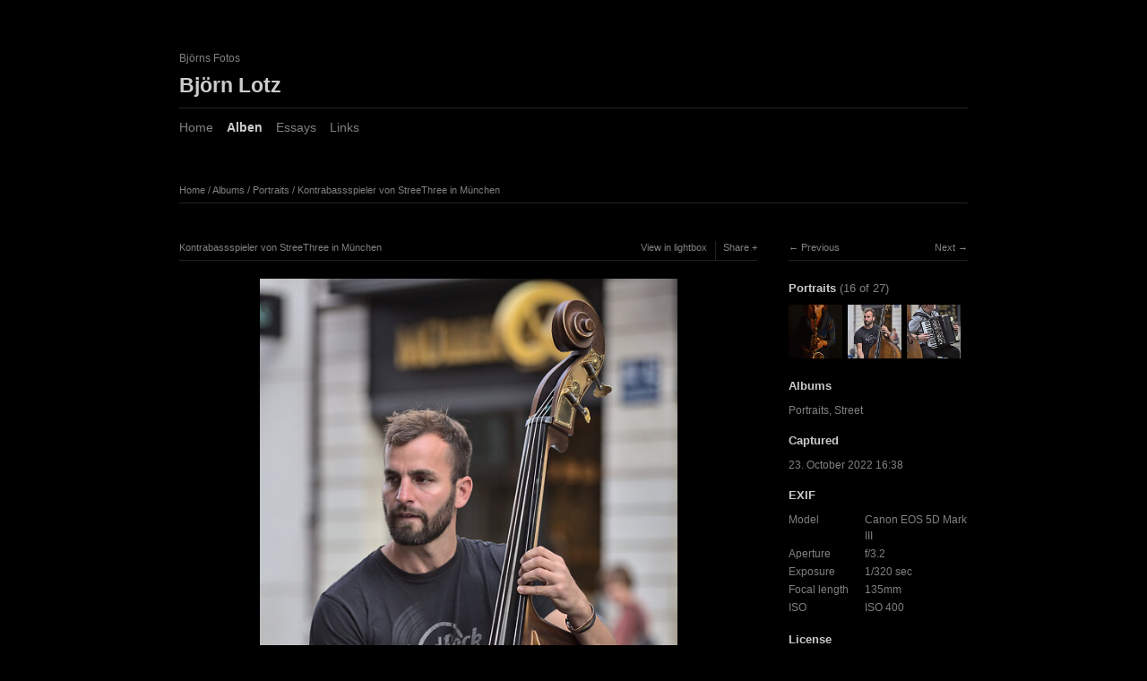

--- FILE ---
content_type: text/html; charset=UTF-8
request_url: https://fotografie.dr-lotz.de/koken/index.php?/albums/portraits/content/kontrabassspieler/
body_size: 12674
content:
<!DOCTYPE html>
<html class="k-source-content k-lens-content">
<head>
	<meta charset="utf-8">
	<meta http-equiv="X-UA-Compatible" content="IE=edge,chrome=1">
	<meta name="viewport" content="width=device-width, initial-scale=1, minimum-scale=1, maximum-scale=1, minimal-ui">
	
	<meta name="description" content="Kontrabassspieler von StreeThree in München" />
	<meta name="author" content="Björn Lotz" />
	<meta name="keywords" content="photography, Bjoern Lotz" />

	<link rel="stylesheet" type="text/css" href="/koken/app/site/themes/common/css/reset.css?0.22.24" />
	<link rel="stylesheet" type="text/css" href="/koken/storage/themes/elementary/css/kicons.css" />
	<link rel="stylesheet" type="text/css" href="/koken/storage/themes/elementary/css/kshare.css" />
	<link id="koken_settings_css_link" rel="stylesheet" type="text/css" href="/koken/index.php?/settings.css.lens" />

	<link rel="canonical" href="https://fotografie.dr-lotz.de/koken/index.php?/albums/portraits/content/kontrabassspieler/">
	<title>Kontrabassspieler von StreeThree in München - Björn Lotz</title>
	<link rel="alternate" type="application/atom+xml" title="Björn Lotz: Uploads from Portraits" href="/koken/index.php?/feed/albums/1/recent.rss" />
	<meta property="og:site_name" content="Björn Lotz" />
	<meta property="og:title" content="Kontrabassspieler von StreeThree in München" />
	<meta property="og:description" content="" />
	<meta property="og:type" content="website" />
	<meta property="og:image" content="https://fotografie.dr-lotz.de/koken/i.php?/000/192/StreeThree-074957-web,medium_large.1667665328.jpg" />
	<meta property="og:image:width" content="533" />
	<meta property="og:image:height" content="800" />
	<meta property="og:url" content="https://fotografie.dr-lotz.de/koken/index.php?/albums/portraits/content/kontrabassspieler/" />

	<!--[if IE]>
	<script src="/koken/app/site/themes/common/js/html5shiv.js"></script>
	<![endif]-->
	<meta name="generator" content="Koken 0.22.24" />
	<meta name="theme" content="Elementary 1.4.9" />
	<script src="//ajax.googleapis.com/ajax/libs/jquery/1.12.4/jquery.min.js"></script>
	<script>window.jQuery || document.write('<script src="/koken/app/site/themes/common/js/jquery.min.js"><\/script>')</script>
	<script src="/koken/index.php?/koken.js"></script>
	<script>$K.location = $.extend($K.location, {"here":"\/albums\/portraits\/content\/kontrabassspieler\/","parameters":{"page":1},"page_class":"k-source-content k-lens-content"});</script>
	<link rel="alternate" type="application/atom+xml" title="Björn Lotz: All uploads" href="/koken/index.php?/feed/content/recent.rss" />
	<link rel="alternate" type="application/atom+xml" title="Björn Lotz: Essays" href="/koken/index.php?/feed/essays/recent.rss" />
	<link rel="alternate" type="application/atom+xml" title="Björn Lotz: Timeline" href="/koken/index.php?/feed/timeline/recent.rss" />
</head>
<body class="k-source-content k-lens-content">
	<div id="container">
	<header class="top">
	<span class="tagline">Björns Fotos</span>
	<h1><a href="/koken/index.php?/" title="Home" data-koken-internal>Björn Lotz</a></h1>
	</header>
	<nav id="main">
	<ul class="k-nav-list k-nav-root "><li><a data-koken-internal title="Home" href="/koken/index.php?/">Home</a></li><li><a class="k-nav-current" data-koken-internal title="Alben" href="/koken/index.php?/albums/">Alben</a></li><li><a data-koken-internal title="Essays" href="/koken/index.php?/essays/">Essays</a></li><li><a data-koken-internal title="Links" href="/koken/index.php?/pages/links-zu-anderen-seiten-mit-fotos-von-mir/">Links</a></li></ul>	</nav>

<div id="twocol">
	<header class="content page">
	<span class="wrap first">
	<span class="k-nav-breadcrumbs"><a title="Home" href="/koken/index.php?/" data-koken-internal>Home</a> / <a title="Albums" href="/koken/index.php?/albums/" data-koken-internal>Albums</a> / <a title="Portraits" href="/koken/index.php?/albums/portraits/" data-koken-internal>Portraits</a> / <a title="Kontrabassspieler von StreeThree in München" href="/koken/index.php?/albums/portraits/content/kontrabassspieler/" data-koken-internal>Kontrabassspieler von StreeThree in München</a></span>
	</span>
	</header>
	<div class="mcol">
	<header class="content">
	<span class="wrap first">
	Kontrabassspieler von StreeThree in München
	</span>
	<span class="right share">
	<span class="wrap first">
	<a href="/koken/index.php?/albums/portraits/content/kontrabassspieler/lightbox/" class="k-link-lightbox" data-bind-to-key="l" title="View in lightbox">View in lightbox</a>
	</span>
	
	<span class="edge_left share">
	<span class="wrap last">
	<div class="share_content">
<span class="share_button">Share</span>
<div class="kshare">
	<input type="text" class="kshare-input" value="https://fotografie.dr-lotz.de/koken/index.php?/albums/portraits/content/kontrabassspieler/" />
	<ul class="kshare-items">
	<li>
	<a target="_blank" href="https://twitter.com/intent/tweet?text=Kontrabassspieler+von+StreeThree+in+M%C3%BCnchen&url=https%3A%2F%2Ffotografie.dr-lotz.de%2Fkoken%2Findex.php%3F%2Falbums%2Fportraits%2Fcontent%2Fkontrabassspieler%2F" class="share-twitter"><i class="kicon-twitter"></i></a>
    	</li>
    	<li>
   	 <a target="_blank" href="https://www.facebook.com/sharer.php?u=https%3A%2F%2Ffotografie.dr-lotz.de%2Fkoken%2Findex.php%3F%2Falbums%2Fportraits%2Fcontent%2Fkontrabassspieler%2F" class="share-facebook"><i class="kicon-facebook"></i></a>
   	</li>
   	<li>
    	<a href="http://pinterest.com/pin/create/button/?url=https%3A%2F%2Ffotografie.dr-lotz.de%2Fkoken%2Findex.php%3F%2Falbums%2Fportraits%2Fcontent%2Fkontrabassspieler%2F&media=https%3A%2F%2Ffotografie.dr-lotz.de%2Fkoken%2Fi.php%3F%2F000%2F192%2FStreeThree-074957-web%2Clarge.1667665328.jpg&description=Kontrabassspieler+von+StreeThree+in+M%C3%BCnchen" class="share-pinterest" title="Share Kontrabassspieler+von+StreeThree+in+M%C3%BCnchen on Pinterest"><i class="kicon-pinterest"></i></a>
    	</li>
    	<li>
    	<a href="http://www.tumblr.com/share/photo?source=https%3A%2F%2Ffotografie.dr-lotz.de%2Fkoken%2Fi.php%3F%2F000%2F192%2FStreeThree-074957-web%2Clarge.1667665328.jpg&caption=%3Cp%3E%3Cstrong%3E%3Ca href=&quot;https%3A%2F%2Ffotografie.dr-lotz.de%2Fkoken%2Findex.php%3F%2Falbums%2Fportraits%2Fcontent%2Fkontrabassspieler%2F&quot; title=&quot;Kontrabassspieler von StreeThree in München&quot;%3EKontrabassspieler von StreeThree in München%3C/a%3E%3C/strong%3E%3C/p%3E%3Cp%3E%3C/p%3E&click_thru=https%3A%2F%2Ffotografie.dr-lotz.de%2Fkoken%2Findex.php%3F%2Falbums%2Fportraits%2Fcontent%2Fkontrabassspieler%2F" class="share-tumblr" title="Share Kontrabassspieler+von+StreeThree+in+M%C3%BCnchen on Tumblr"><i class="kicon-tumblr"></i></a>
    	</li>
    	<li>
    	<a target="_blank" href="https://plus.google.com/share?url=https%3A%2F%2Ffotografie.dr-lotz.de%2Fkoken%2Findex.php%3F%2Falbums%2Fportraits%2Fcontent%2Fkontrabassspieler%2F" class="share-google" title="Share Kontrabassspieler+von+StreeThree+in+M%C3%BCnchen on Google+"><i class="kicon-gplus"></i></a>
    	</li>
          </ul>
</div>
</div>
	</span>
	</span>
	
	</span>
	</header>
	<div class="content">
	
	<a href="/koken/index.php?/albums/portraits/content/kontrabassspieler/lightbox/" class="mag k-link-lightbox" title="Lightbox">
	<noscript>
	<img width="100%" class="content_main k-lazy-loading" alt="Kontrabassspieler von StreeThree in München" data-lazy-fade="400" src="https://fotografie.dr-lotz.de/koken/i.php?/000/192/StreeThree-074957-web,large.1667665328.jpg" />
</noscript>
<img class="content_main k-lazy-loading" data-alt="Kontrabassspieler von StreeThree in München" data-lazy-fade="400" data-visibility="public" data-respond-to="width" data-presets="tiny,40,60 small,67,100 medium,320,480 medium_large,533,800 large,683,1024 xlarge,1067,1600 huge,1365,2048" data-base="/koken/i.php?/000/192/StreeThree-074957-web," data-extension="1667665328.jpg"/>
</a>
	
	</div>
	<h3>
	Kontrabassspieler von StreeThree in München	</h3>
	
	<div id="kdiscuss">
	
	</div>
	
	</div>
	<div class="rcol">
	
	<header class="content">
	<div class="right">
	<span class="wrap last">
	<a href="/koken/index.php?/albums/portraits/content/akkordeon/" class="paginate rarr" data-bind-to-key="right" title="Next" data-koken-internal>Next</a>
	</span>
	</div>
	<span class="wrap first">
	<a href="/koken/index.php?/albums/portraits/content/barbara-1/" class="paginate larr" data-bind-to-key="left" title="Previous" data-koken-internal>Previous</a>
	</span>
	</header>
	<aside>
	<section class="view-album">
	
	<h4>
	<a href="/koken/index.php?/albums/portraits/" title="View Portraits" data-koken-internal>	Portraits</a>
	<span>(16 of 27)</span>
	</h4>
	
	<ol class="thumb-strip">
	
	<li>
	<a href="/koken/index.php?/albums/portraits/content/barbara-1/" title="View Barbara" data-koken-internal>	<noscript>
	<img width="100%" alt="Barbara" data-lazy-fade="400" class="k-lazy-loading" src="https://fotografie.dr-lotz.de/koken/i.php?/000/055/7D1-7512-01-1000,large.1404501215.jpg" />
</noscript>
<img data-alt="Barbara" data-lazy-fade="400" class="k-lazy-loading" data-visibility="public" data-retain-aspect="1:1" data-respond-to="width" data-presets="tiny,40,60 small,67,100 medium,320,480 medium_large,534,800 large,667,1000 xlarge,667,1000 huge,667,1000" data-base="/koken/i.php?/000/055/7D1-7512-01-1000," data-extension="1404501215.jpg"/>
</a>
	</li>	
	<li>
	<noscript>
	<img width="100%" class="current k-lazy-loading" alt="Kontrabassspieler von StreeThree in München" data-lazy-fade="400" src="https://fotografie.dr-lotz.de/koken/i.php?/000/192/StreeThree-074957-web,large.1667665328.jpg" />
</noscript>
<img class="current k-lazy-loading" data-alt="Kontrabassspieler von StreeThree in München" data-lazy-fade="400" data-visibility="public" data-retain-aspect="1:1" data-respond-to="width" data-presets="tiny,40,60 small,67,100 medium,320,480 medium_large,533,800 large,683,1024 xlarge,1067,1600 huge,1365,2048" data-base="/koken/i.php?/000/192/StreeThree-074957-web," data-extension="1667665328.jpg"/>
	</li>
	
	<li>
	<a href="/koken/index.php?/albums/portraits/content/akkordeon/" title="View Akkordeonspieler von StreeThree in München" data-koken-internal>	<noscript>
	<img width="100%" alt="Akkordeonspieler von StreeThree in München" data-lazy-fade="400" class="k-lazy-loading" src="https://fotografie.dr-lotz.de/koken/i.php?/000/194/StreeThree-075035-web,large.1667665331.jpg" />
</noscript>
<img data-alt="Akkordeonspieler von StreeThree in München" data-lazy-fade="400" class="k-lazy-loading" data-visibility="public" data-retain-aspect="1:1" data-respond-to="width" data-presets="tiny,40,60 small,67,100 medium,320,480 medium_large,533,800 large,683,1024 xlarge,1067,1600 huge,1365,2048" data-base="/koken/i.php?/000/194/StreeThree-075035-web," data-extension="1667665331.jpg"/>
</a>
	</li>	
	</ol>
	</section>
	
	<section>
	<h4>Albums</h4>
	<a href="/koken/index.php?/albums/portraits/" title="View Portraits" data-koken-internal>	Portraits</a>, 	<a href="/koken/index.php?/albums/street/" title="View Street" data-koken-internal>	Street</a>
	</section>
	
	
	<section>
	<h4>Captured</h4>
	<a href="/koken/index.php?/content/2022/10/order_by:captured_on/year:2022/month:10/day:23/" title="View all content captured on this date" data-koken-internal>	<time datetime="2022-10-23T16:38:42+00:00" data="content.captured_on">
	23. October 2022 16:38
</time></a>
	</section>
	
	
	<section>
	<h4>EXIF</h4>
	<ol class="data">
	<li>
	<span class="label">Model</span>
	<span class="value">Canon EOS 5D Mark III</span>
	</li>
	<li>
	<span class="label">Aperture</span>
	<span class="value">f/3.2</span>
	</li>
	<li>
	<span class="label">Exposure</span>
	<span class="value">1/320 sec</span>
	</li>
	<li>
	<span class="label">Focal length</span>
	<span class="value">135mm</span>
	</li>
	<li>
	<span class="label">ISO</span>
	<span class="value">ISO 400</span>
	</li>
	     	 	</ol>
	 	</section>
	
	
	
	
	    	
	
	
	
	<section>
	<h4>License</h4>
	© All rights reserved
	</section>
	
	</aside>
	</div>
</div> <!-- close main -->

	<footer class="bot">
	
	<nav>
	<ul class="k-nav-list k-nav-root "><li><a data-koken-internal title="Home" href="/koken/index.php?/">Home</a></li><li><a class="k-nav-current" data-koken-internal title="Alben" href="/koken/index.php?/albums/">Alben</a></li><li><a data-koken-internal title="Essays" href="/koken/index.php?/essays/">Essays</a></li><li><a data-koken-internal title="Impressum" href="/koken/index.php?/pages/impressum/">Impressum</a></li></ul>	</nav>
	© Bjoern Lotz
	</footer>
	</div>	<!-- close container -->
	<script src="/koken/app/site/themes/common/js/share.js?0.22.24"></script>
</body>
</html>


--- FILE ---
content_type: text/css;charset=UTF-8
request_url: https://fotografie.dr-lotz.de/koken/index.php?/settings.css.lens
body_size: 22293
content:
@import url(/koken/storage/themes/elementary/css/titles/helvetica.css);
@import url(/koken/storage/themes/elementary/css/headers/helvetica.css);
@import url(/koken/storage/themes/elementary/css/body/helvetica.css);

/*
Title:			Elementary Theme
Author:			Sebastian Pinehurst

/* GENERAL STYLES
----------------------------------------------- */

html {
	font-size:87.5%; /* 14 */
}

body {
	line-height:1.5; /* 21 */
	background:#000000;
	color:#818181;
	text-align:center;
	text-rendering:optimizeLegibility;
	-webkit-font-smoothing: subpixel-antialiased;
	-webkit-text-size-adjust: 100%;
}

img {
	-ms-interpolation-mode: bicubic;
	vertical-align: bottom;
}

.logo {

}

img.custom_logo {
	max-width:100%;
	height:auto;
}

.hide { display: none; }
.clear { clear: both; }
.fright { float:right; }

hr {
	clear: both;
	border:0;
	height:1px;
	background:#222222;
	margin-bottom:1.6364rem;
}

/* ----- LINKS ----- */

a, a:link, a:visited {
	text-decoration:none;
	color:#cccccc;
	-webkit-transition:color 200ms linear;
	-moz-transition:color 200ms linear;
	transition:color 200ms linear;
}

a:hover {
	color:#aaaaaa;
}

a.disabled, a.disabled:hover {
	cursor:default;
	text-decoration:none;
	color:#818181;
}

/* to forcefully use root color */
a.norm {
	color:#cccccc !important;
}

a.tag {
	display:inline-block;
	border:1px solid #222222;
	padding:0 5px;
	margin:0 1px 7px 0;
	-webkit-transition:color 200ms linear, border-color 200ms linear;
	-moz-transition:color 200ms linear, border-color 200ms linear;
	transition:color 200ms linear, border-color 200ms linear;
}

a.tag:before {
	content:"#";
}

a.tag:hover {
	border-color:#cccccc;
}

a.paginate.disabled {
	opacity:0;
}

.rarr:after {
	content:" →";
}

.larr:before {
	content:"← ";
}

/* ----- HEADERS ----- */

h1,h2,h3,h4,h5,h6 {
	font-weight:bold;
	color:#cccccc;
}

h1 a,h2 a,h3 a,h4 a,h5 a,h6 a {
	font-weight:bold;
	color:inherit;
}

h1 {
	/* 18 */
	font-size:1.285rem;
	line-height:1.166rem;
}

h2 {
	/* 16 */
	font-size:1.142rem;
	line-height:1.313rem;
	margin-bottom:1.313rem;
	margin-top:1.313rem;
}

h3 {
	/* 14 */
	font-size:1rem;
	line-height:1.5rem;
	margin:1rem 0;
}

h3 a span {
	color:#818181;
	font-weight:normal;
}

h4 {
	/* 13 */
	font-size:.929rem;
	line-height:1.615rem;
	margin:1rem 0 0.6rem;
}

h5 {
	/* 12 */
	font-size:.875rem;
	line-height:1.75rem;
}

h6 {
	/* 11 */
	font-size:.786rem;
	line-height:1.909rem;
}

span.tagline {
	display:block;
	margin-bottom:4px;
	font-size:.857rem;
}

h3.tag:before, h4.tag:before {
	content:"#";
}

/* ----- GENERAL TEXT ----- */

p {
	margin-bottom:1rem;
}

em {
	font-style:italic;
}

b, strong { font-weight:bold; }
em, i { font-style:italic; }

blockquote {
	color:#color_bq;
	border-bottom: 1px solid #222222;
	border-top: 1px solid #222222;
	padding:10px 25px;
	margin-bottom:1.5em;
	font-style:italic;
}

blockquote p {
	margin-bottom:0;
}

ol.inline-links li {
	float:left;
}

ol.inline-links.tags li {
	margin:0 5px 2px 0;
}

p.t-caption {
	margin-bottom:0;
	overflow:hidden;
	white-space: nowrap;
	text-overflow:ellipsis;
}

p.meta-links {
	font-size:.875rem;
}

p.meta-links, p.meta-links a:link, p.meta-links a:visited {
	color:#707070;
}

p.meta-links a:hover {
	color:#aaaaaa;
}

img.k-lazy-loading {
	background: url(/koken/storage/themes/elementary/css/black/spinner.gif) center center no-repeat;
}

section {
	display:block;
	clear:both;
}

.filter_count {
	color:#818181;
	font-weight:normal;
	font-size:.786rem;
}

.filter_count a, .filter_count a:link {
	color:#818181;
	font-weight:normal;
}

.filter_count a:hover {
	color:#aaaaaa;
}

/* HEADER (GLOBAL)
----------------------------------------------- */

header.top {
	width:100%;
	margin:4em 0 0;
	position:relative;
}

header.top h1 {
	margin-bottom:0;
	font-size:23px;
	font-weight:600;
	letter-spacing: 0px;
	line-height: 1.5;
}

header.top h1 a:link, header.top h1 a:visited, header.top h1 a:active {
	color:inherit;
	font-weight:inherit;
}

header.top span.tagline {
	display:block;
}

header.content {
	font-weight:normal;
	font-size:0.750rem;
	border-bottom:1px solid #222222;
	margin-bottom:1.4rem;
}
header.content .right {
	float:right;
	display:block;
}
header.content ul.social-links {
	margin:-3px 0 0 0 !important;
	padding:0 !important;
}
header.content ul.social-links a {
	font-size:12px;
}
header.content a {
	color:inherit;
}
header.content a:hover {
	color:#aaaaaa;
}
header.content a.disabled:hover {
	color:inherit;
}
header.content span.edge_right {
	border-right:1px solid #222222;
	padding-right:2px;
	display:inline-block;
}
header.content span.edge_left {
	border-left:1px solid #222222;
	padding-left:2px;
	display:inline-block;
}
header.content span.wrap {
	padding:0 6px 6px;
	display:inline-block;
}
header.content span.wrap.first {
	padding-left:0;
}
header.content span.wrap.first.featured {
	padding-left:6px;
}
header.content span.wrap.last {
	padding-right:0;
}

header.content ul.detail-nav li {
	display:inline-block;
}

/* used for page headers */
header.page {
	margin-bottom:3rem;
}

/* TOP NAV
----------------------------------------------- */

nav#main {
	width:100%;
	margin:0.6em 0 3em;
	padding:0.6em 0;
	border-top:1px solid #222222;
}

nav#main ul li {
	display:inline-block;
	list-style:none;
	line-height:1.8;
	margin-right:15px;
}

nav#main ul li:last-child { margin-right:0; }

nav#main a, nav#main a:link, nav#main a:visited {
	color:#818181;
}

nav#main a:hover {
	color:#cccccc;
}

nav#main a.k-nav-current {
	font-weight:bold;
	color:#cccccc;
}

div#crumbs {
	color:#818181;
	margin-bottom:2rem;
}

div#crumbs a {
	font-size:.857rem;
	color:#818181;
}

div#crumbs a:hover {
	color:#aaaaaa;
}

/* FOOTER (GLOBAL)
----------------------------------------------- */

footer.bot {
	float:left;
	clear:left;
	width:100%;
	margin:3rem 0;
	padding:1rem 0;
	border-top:1px solid #222222;
	font-size:.857rem;
}

footer.bot ul {
	margin:0 0 1rem 0;
}

footer.bot li {
	display:inline-block;
	margin:0 10px 0 0;
}


/* PAGE STRUCTURE
----------------------------------------------- */

#container {
	width:880px;
	margin:0 auto;
	text-align:left;
	padding:0;
	margin:0 auto;
}

.head {
	position:relative;
	float:left;
	width:100%;
	margin-bottom:1rem;
	clear:both;
}

.head h2 {
	display:inline-block;
	margin:0 5px 0 0;
}

.head p:first-child {
	margin-top:2rem;
}

.head section {
	margin:0 0 24px 0;
}

.head div.notes {
	float:right;
	width:176px;
}

.head div.text {
	font-size:0.750rem;
	width:620px;
}

.head.lcol {
	width:650px;
}

.head.lcol h2 {
	width:570px;
}

.head.mcol {
	width:645px;
}

ul.block_list {
	display:block;
}

ul.block_list li {
	display:block;
	margin-bottom:1rem;
	width:100%;
}

/* ----- LAYOUT: TWO COL ----- */

div#twocol {
	float:left;
}

div.mcol {
	width:645px;
	float:left;
	margin-right:35px;
}

div.rcol {
	float:left;
	width:200px;
}

div.rcol section {
	margin-bottom:1rem;
	display:block;
}

div#twocol hr:last-child {
	display:none;
}

aside {
	font-size:87%;
}

aside section h4 {
	margin-top:0;
	margin-bottom:0.5rem;
}

aside section h4 span {
	color:#818181;
	font-weight:normal;
}

/* bring it back to thumbnails */
aside .thumb + h4 {
	margin-top:1rem;
}

aside section p:last-child {
	margin-bottom:0;
}

aside header.content {
	margin-top:2rem;
}

aside section:first-child header.content {
	margin-top:0;
}

/* ----- LAYOUT: TWO COL ESSAYS ----- */

div#twocol article {
	float:left;
	width:100%;
	margin-bottom:1.6364rem;
}

div#twocol article div.mcol {
	float:left;
}

div#twocol article div.rcol {
	float:left;
	width:200px;
	margin-left:30px;
}

div#twocol article div.lcol {
	float:left;
	width:200px;
	margin-right:30px;
	font-size:.857rem;
}

body.k-source-essay div#twocol article {
	margin-bottom:0;
}

aside a:link,
aside a:visited,
aside a:active {
	color:inherit;
}

aside a.norm:link,
aside a.norm:visited,
aside a.norm:active {
	color:#cccccc;
}

aside a:hover {
	color:#aaaaaa;
}

/* CONTENT
----------------------------------------------- */

ol.thumbs {
	clear:left;
	float:left;
}

ol.thumbs li {
	width:270px;
	display:inline-block;
	vertical-align:top;
	margin:0 30px 2em 0;
}

ol.thumbs li:nth-child(3n) { margin-right:0; }

ol.thumbs li a.thumb {
	display:block;
	text-align:center;
	margin-bottom:1rem;
}

ol.thumbs li p {
	font-size:.929rem;
	margin:0;
}

ol.thumbs li time {
	display:block;
	margin-top:1rem;
	margin-bottom:-1rem;
	font-size:.786rem;
	line-height:1.909rem;
}

/* ----- ALBUM DETAIL ----- */

div.ad-meta {
	font-size: .857rem;
}

div.ad-meta div {
	display:inline-block;
	margin:0 2rem 1.6364rem 0;
}

div.ad-meta h6 {
	margin-bottom:4px;
}

div.ad-meta a:link,
div.ad-meta a:visited,
div.ad-meta a:active {
	color:inherit;
}

div.ad-meta a:hover {
	color:#aaaaaa;
}

/* ----- CONTENT.LENS ----- */

div#twocol div.mcol div.content {
	text-align: center;
	margin-bottom:1.6364rem;
}

body.k-source-content a.mag {
	cursor: url(/koken/storage/themes/elementary/css/img/magnify.cur), -moz-zoom-in;
}

body.k-source-content a.mag + p:first-child {
	margin-top:2rem;
}

ol.thumb-strip {
	list-style:none;
	margin-bottom:1em;
}

ol.thumb-strip li {
	display:inline-block;
	margin:0 3px 6px 0;
	width:60px;
}

ol.thumb-strip li:last-child {
	margin-right:0;
}

ol.thumb-strip li img {
	-khtml-opacity: 1 !important;
	-moz-opacity: 1 !important;
	opacity:1 !important;
	-webkit-transition:opacity 300ms linear;
	-moz-transition:opacity 300ms linear;
	transition:opacity 300ms linear;
}

ol.thumb-strip li img.current, ol.thumb-strip li img:hover {
	-khtml-opacity: 1 !important;
	-moz-opacity: 1 !important;
	opacity:1 !important;
}

ol.data {
	overflow:auto;
}

ol.data li {
	clear:left;
	float:left;
	margin-bottom:2px;
}

ol.data li span.label {
	display:block;
	float:left;
	width:80px;
	margin-right:5px;
}

ol.data li span.value {
	float:left;
	display:block;
	width:115px;
}

img.content_main {
	max-height:700px;
}

/* ----- ESSAYS ----- */

article hr {
	clear:left;
	height:0;
	border:0;
	padding:0;
	margin:0;
}

article header {
	margin-bottom:2em;
}

article header h2 {
	margin-top:1em;
}

article p, article ul, article ol {
	margin-bottom: 1rem;
}

article ul {
	list-style:disc;
	list-style-position: inside;
}

article ol {
	list-style:decimal;
	list-style-position: inside;
}

.k-content-embed {
	margin-bottom:1.6364em;
}

.k-content-text {
	padding:1em;
	margin:0 0 1em;
	font-size: .857em;
	background:#111111;
}

.k-content-title {
	margin:0 5px 0 0;
	display:block;
	color:#cccccc;
}

.k-content-caption {}

div.essay-entry {
  	margin-bottom: 2.76rem;
}

div.essay-head {
	margin-bottom: 1.636rem;
}

div.essay-entry h2 {
	margin:0;
}

div.essay-img {
	margin:0 0 1.636rem 0;
}

div.essay-img-caption {
	margin-top:0.6em;
}

aside h6 {
	margin-bottom:0.6em;
}

aside h6 span {
	font-weight:normal;
}

div.essay-pag {
	margin-top:4em;
}

div.essay-pag ul {
	list-style:none;
	display:table;
	width:100%;
}

div.essay-pag ul li {
	display:table-row;
}

div.essay-pag span.cell {
	display:table-cell;
	width:50%;
}

div.essay-pag span.cell.right {
	text-align:right;
}

/* ----- PAGINATION ----- */

div.paginate {
	float:left;
	clear:left;
	width:100%;
	text-align:left;
	position:relative;
	padding-top:1rem;
	margin-top:2rem;
	border-top:1px solid #222222;
	white-space: nowrap;
}

div.paginate ol {
	list-style:none;
	float:left;
}

div.paginate ol li {
	display:inline;
}

div.paginate a {
	padding:0 3px;
	font-weight:normal;
	color:inherit;
	font-size:0.75rem;
}

div.paginate a:first-child {
	padding-left:0;
}

div.paginate a.k-pagination-current {
	cursor:default;
	color:#cccccc;
	font-weight:bold;
}

div.paginate li.prev {
	padding-right:10px;
}

div.paginate li.next {
	padding-left:10px;
}

div.paginate ol.num li:last-child:after {
	content:none;
}

div.paginate span.count {
	font-size:0.750em;
	float:right;
	padding:1px 0;
}

/* ----- HOME ----- */

.k-source-index section, .k-source-index section hr {
	margin-bottom:1.313em;
}

div#home-slideshow.pulseloading {
	background: url(/koken/storage/themes/elementary/css/black/spinner.gif) center center no-repeat;
}

#home-slideshow-text {
	margin-top:1.313em;
}

#home-slideshow-title {
	display:inline-block;
	margin:0;
	padding:0;
}

#home-slideshow-caption {
	font-size:0.857em;
}

/* ----- ARCHIVES ----- */

body.k-source-archives section {
	clear:both;
	margin-bottom:2em;
	overflow:auto;
}

div.essay-previews ol {
	list-style:none;
}

div.essay-previews ol li {
	width:49%;
	display:inline-block;
	-moz-box-sizing: border-box;
    -webkit-box-sizing: border-box;
    box-sizing: border-box;
	vertical-align:top;
	padding:0 30px 1em 0;
	margin:0;
}

div.essay-previews ol li:last-child {
	padding-right:0;
}

div.essay-previews p {
	font-size:0.857rem;
}

div.essay-previews time {
	font-size:0.750rem;
}

/* ----- IMAGES ----- */

.bitcon:link, .bitcon:visited, .bitcon:hover, .bitcon:active {
	padding-left:18px;
	background-color:transparent;
	background-repeat:no-repeat;
	background-position:0 0;
}

a.icon {
	display:inline-block;
	background-color:transparent;
	background-position:0 50%;
	background-repeat:no-repeat;
	padding-left:12px;
	margin-right:2px;
}

/* ----- SOCIAL LINKS ----- */

.social-links li {
	display:inline-block;
}

.social-links li a:hover {
	text-decoration:none !important;
}

.social-links li a {
	font-size:13px;
	padding:0 1px;
}

.social-links li:first-child a {
	padding-left:0;
}

.social-links li:last-child a {
	padding-right:0;
}

.social-links li a.share-facebook {
	padding-left:2px;
}

.social-links li a.share-tumblr {
	padding-left:0px;
}

.social-links li a.share-google {
	padding-left:3px;
}

.share_button:after {
	content:" +";
}

.share_button:hover, .share_button.active {
	color:#aaaaaa;
}

/* ----- TAGS/CATS INDEX ----- */

ol.meta_list li h3, ol.meta_list li h4 {
	margin:0;
	padding:0;
	display:inline-block;
}

ol.meta_list li a {
	display:block;
	padding:0.75rem 0;
	width:100%;
	border-bottom:1px solid #222222;
}

ol.meta_list li:first-child a {
	padding-top:0;
}

ol.meta_list li:last-child a {
	border-bottom:0;
}

ol.meta_list li span.count {
	float:right;
	font-size:.875rem;
	line-height:1.6rem;
}

ol.meta_list li a span.count {
	color:#818181;
}

ol.meta_list li a:hover span.count {
	color:#aaaaaa;
}

aside ol.meta_list li a {
	padding:0.5rem 0;
}

/* ----- TIMELINE ----- */

.kevent {
	margin-bottom:30px;
}

.kevent h3.featured:before {
	content: '★';
}

ul.k-mosaic.edge > li {
	margin:8px 8px 0 0;
}

/* ----- DISCUSSIONS ----- */

#kdiscuss {
	margin-top:2rem;
	float:left;
	clear:left;
	width:100%;
	position:relative;
}

/* ----- SOCIAL ----- */

.social {
	display:inline-block;
	float:right;
}

.social span {
	display:inline-block;
	line-height:0;
	font-size:0;
}

.social span.fb {
	margin-right:calc(5px - 1px);
}

.social span.tw {
	width:75px;
	margin-right:5px;
}

.social iframe,.social>span {
	vertical-align: middle !important;
}

.social span.gplus iframe body {
	font-family: 'Helvetica Neue',Arial,sans-serif !important;
}

.social-links {
	display:inline-block;
	list-style:none;
}

.social-links li {
	display:inline-block;
}

.social-links li:after {
	content:"\00a0\00a0";
}

/* K CLASSES
----------------------------------------------- */

.k-source-archives section {
	clear:both;
}

.k-note {
	background:#222222;
	padding:2px 4px;
	display:block;
	clear:both;
}


/* TABLET
----------------------------------------------- */
@media only screen and (min-width: 768px) and (max-width: 959px) {

	#container {
		width:728px;
	}

	ol.thumbs li {
		width:207px;
	}

	div.mcol {
		width:490px;
	}

	div.rcol {
		font-size:90%;
	}

	.kevent .article_body {
		padding-right:0;
	}

	/*body::before{content: "TABLET";font-weight: bold;display: block;text-align: center;background: rgba(255,255,0, 0.9);position: fixed;top: 0;left: 0;right: 0;z-index: 99;}*/
}

/* MOBILE (PORTRAIT/320PX)
----------------------------------------------- */
@media only screen and (max-width: 767px) {

	#container {
		width:280px;
	}

	header, footer {
		margin-top:24px;
	}

	header h1 { display:block; }

	header.top {
		margin-top:2rem;
	}

	img.custom_logo {
		/*-moz-transform: scale(0.5);*/
		/*-o-transform: scale(0.5);*/
		/*-webkit-transform: scale(0.5);*/
		/*transform: scale(0.5);*/
	    /*-moz-transform-origin: 0 100%;*/
		/*-o-transform-origin: 0 100%;*/
		/*-webkit-transform-origin: 0 100%;*/
		/*transform-origin: 0 100%;*/
	    /*-ms-filter: "progid:DXImageTransform.Microsoft.Matrix(M11=0.5, M12=0, M21=0, M22=0.5, SizingMethod='auto expand')";*/
	}

	ol.thumbs li {
		width:280px;
		margin:0 0 30px 0;
	}

	div.mcol {
		width:280px;
		float:none;
		margin:0 0 1.1667rem 0;
	}

	div.rcol {
		width:100%;
		margin:0 0 24px 0;
		font-size:90%;
	}

	body.k-source-content div.head {
		width:280px;
	}

	body.k-source-content div.head h2 {
		width:280px;
	}

	.kevent .article_body {
		padding-right:0;
	}

	header.content .share {
		display:none;
	}

	/* not enough room */
	header.content span.entry-type {
		display:none;
	}

	.social {
		float:none;
		margin:0 0 24px 0;
	}

	/*body::before{content: "MOBILE PORTRAIT";font-weight: bold;display: block;text-align: center;background: rgba(255,255,0, 0.9);position: fixed;top: 0;left: 0;right: 0;z-index: 99;}*/
}

/* MOBILE (LANDSCAPE/480PX)
----------------------------------------------- */
@media only screen and (min-width: 480px) and (max-width: 767px) {

	#container {
		padding:0 15px;
		width:436px;
	}

	header.top {
		margin-top:2rem;
	}

	ol.thumbs li {
		width:436px;
		margin:0 0 30px 0;
	}

	div.mcol {
		width:436px;
		float:none;
		margin:0 0 1.1667em 0;
	}

	div.rcol {
		width:436px;
		float:none;
		margin:0 0 24px 0;
		font-size:90%;
	}

	body.k-source-content div.head {
		width:436px;
	}

	div#twocol div.rcol ol.actions li {
		float:left;
		margin:0 24px 0 0;
	}

	header.content .share {
		display:block;
	}

	header.content div.kshare {
		right:20px;
	}

	/*body::before{content: "MOBILE LANDSCAPE";font-weight: bold;display: block;text-align: center;background: rgba(255,255,0, 0.9);position: fixed;top: 0;left: 0;right: 0;z-index: 99;}*/
}

/* DESKTOP/LAPTOPS
----------------------------------------------- */

@media only screen and (min-width : 1025px) {

	/*body::before{content: "DESKTOP";font-weight: bold;display: block;text-align: center;background: rgba(255,255,0, 0.9);position: fixed;top: 0;left: 0;right: 0;z-index: 99;}*/
}
/* ...bigger */
@media only screen and (min-width : 1280px) and (min-height: 960px) {

	body.k-source-content div#container {
		width:1145px;
	}

	body.k-source-content div.mcol, body.k-source-content .head.mcol  {
		width:900px;
	}

	/*body::before{content: "DESKTOP 1280";font-weight: bold;display: block;text-align: center;background: rgba(255,255,0, 0.9);position: fixed;top: 0;left: 0;right: 0;z-index: 99;}*/
}

/* ...biggerrrr */
@media only screen and (min-width : 1601px) and (min-height: 1200px) {

	body.k-source-content div#container {
		width:1500px;
	}

	body.k-source-content div.mcol, body.k-source-content .head.mcol  {
		width:1265px;
	}

	img.content_main {
		max-height:900px;
	}

	/*body::before{content: "DESKTOP 1600";font-weight: bold;display: block;text-align: center;background: rgba(255,255,0, 0.9);position: fixed;top: 0;left: 0;right: 0;z-index: 99;}*/
}

/*	iPHONE 4 RETINA + HIGH RES
----------------------------------------------- */

@media only screen and (-webkit-min-device-pixel-ratio: 2), only screen and (min-device-pixel-ratio: 2) {

	/*body::before{content: "RETINA";font-weight: bold;display: block;text-align: center;background: rgba(255,255,0, 0.9);position: fixed;top: 0;left: 0;right: 0;z-index: 99;}*/
}

.k-mosaic{position:relative;display:block;list-style:none;padding:0;margin:0}.k-mosaic:after,.k-mosaic:before{content:" ";display:table}.k-mosaic:after{clear:both}.k-mosaic>li{display:inline;height:auto;float:left;font-size:0!important;line-height:0!important;box-sizing:border-box}.k-mosaic img{max-height:none!important;vertical-align:baseline}.k-mosaic-1>li{width:100%}.k-mosaic-1>li:nth-of-type(n){clear:none}.k-mosaic-1>li:nth-of-type(1n+1){clear:both}.k-mosaic-2>li{width:50%}.k-mosaic-2>li:nth-of-type(n){clear:none}.k-mosaic-2>li:nth-of-type(2n+1){clear:both}.k-mosaic-3>li{width:33.333333333%}.k-mosaic-3>li:nth-of-type(n){clear:none}.k-mosaic-3>li:nth-of-type(3n+1){clear:both}.k-mosaic-4>li{width:25%}.k-mosaic-4>li:nth-of-type(n){clear:none}.k-mosaic-4>li:nth-of-type(4n+1){clear:both}.k-mosaic-5>li{width:20%}.k-mosaic-5>li:nth-of-type(n){clear:none}.k-mosaic-5>li:nth-of-type(5n+1){clear:both}.k-mosaic-6>li{width:16.66667%}.k-mosaic-6>li:nth-of-type(n){clear:none}.k-mosaic-6>li:nth-of-type(6n+1){clear:both}.k-mosaic-7>li{width:14.28571%}.k-mosaic-7>li:nth-of-type(n){clear:none}.k-mosaic-7>li:nth-of-type(7n+1){clear:both}.k-mosaic-8>li{width:12.5%}.k-mosaic-8>li:nth-of-type(n){clear:none}.k-mosaic-8>li:nth-of-type(8n+1){clear:both}.k-mosaic-9>li{width:11.11111%}.k-mosaic-9>li:nth-of-type(n){clear:none}.k-mosaic-9>li:nth-of-type(9n+1){clear:both}.k-mosaic-10>li{width:10%}.k-mosaic-10>li:nth-of-type(n){clear:none}.k-mosaic-10>li:nth-of-type(10n+1){clear:both}.k-mosaic.edge>li{margin:1px 1px 0 0}.k-mosaic-1.edge li:first-child,.k-mosaic-2.edge>li:nth-of-type(-n+2),.k-mosaic-3.edge>li:nth-of-type(-n+3),.k-mosaic-4.edge>li:nth-of-type(-n+4),.k-mosaic-5.edge>li:nth-of-type(-n+5),.k-mosaic-6.edge>li:nth-of-type(-n+6),.k-mosaic-7.edge>li:nth-of-type(-n+7),.k-mosaic-8.edge>li:nth-of-type(-n+8),.k-mosaic-9.edge>li:nth-of-type(-n+9),.k-mosaic-10.edge>li:nth-of-type(-n+10){margin-top:0!important}.k-mosaic-1.edge li,.k-mosaic-2.edge>li:nth-of-type(2n),.k-mosaic-3.edge>li:nth-of-type(3n),.k-mosaic-4.edge>li:nth-of-type(4n),.k-mosaic-5.edge>li:nth-of-type(5n),.k-mosaic-6.edge>li:nth-of-type(6n),.k-mosaic-7.edge>li:nth-of-type(7n),.k-mosaic-8.edge>li:nth-of-type(8n),.k-mosaic-9.edge>li:nth-of-type(9n),.k-mosaic-10.edge>li:nth-of-type(10n),.k-mosaic-uneven:last-child{margin-right:0!important}.k-mosaic-2.edge>li:nth-of-type(2n+1),.k-mosaic-3.edge>li:nth-of-type(3n+1),.k-mosaic-4.edge>li:nth-of-type(4n+1),.k-mosaic-5.edge>li:nth-of-type(5n+1),.k-mosaic-6.edge>li:nth-of-type(6n+1),.k-mosaic-7.edge>li:nth-of-type(7n+1),.k-mosaic-8.edge>li:nth-of-type(8n+1),.k-mosaic-9.edge>li:nth-of-type(9n+1),.k-mosaic-10.edge>li:nth-of-type(10n+1){margin-left:0!important}